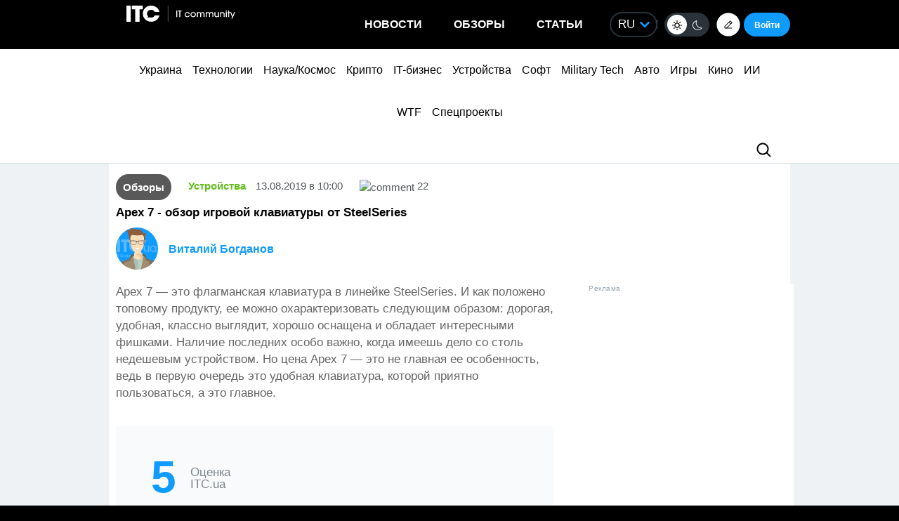

--- FILE ---
content_type: text/html; charset=utf-8
request_url: https://www.google.com/recaptcha/api2/aframe
body_size: 267
content:
<!DOCTYPE HTML><html><head><meta http-equiv="content-type" content="text/html; charset=UTF-8"></head><body><script nonce="KJMjtKyMOYhbEcZ34CmdTg">/** Anti-fraud and anti-abuse applications only. See google.com/recaptcha */ try{var clients={'sodar':'https://pagead2.googlesyndication.com/pagead/sodar?'};window.addEventListener("message",function(a){try{if(a.source===window.parent){var b=JSON.parse(a.data);var c=clients[b['id']];if(c){var d=document.createElement('img');d.src=c+b['params']+'&rc='+(localStorage.getItem("rc::a")?sessionStorage.getItem("rc::b"):"");window.document.body.appendChild(d);sessionStorage.setItem("rc::e",parseInt(sessionStorage.getItem("rc::e")||0)+1);localStorage.setItem("rc::h",'1769235387151');}}}catch(b){}});window.parent.postMessage("_grecaptcha_ready", "*");}catch(b){}</script></body></html>

--- FILE ---
content_type: application/javascript; charset=UTF-8
request_url: https://itcua.disqus.com/count-data.js?1=4168230%20https%3A%2F%2Fitc.ua%2F%3Fp%3D4168230&1=4168405%20https%3A%2F%2Fitc.ua%2F%3Fp%3D4168405&1=4168447%20https%3A%2F%2Fitc.ua%2F%3Fp%3D4168447&1=4168510%20https%3A%2F%2Fitc.ua%2F%3Fp%3D4168510&1=4168699%20https%3A%2F%2Fitc.ua%2F%3Fp%3D4168699&1=526278%20https%3A%2F%2Fitc.ua%2F%3Fp%3D526278&2=https%3A%2F%2Fitc.ua%2Fua%2Farticles%2Foglyad-acer-predator-helios-neo-16-ai-potuzhnyj-gejming-i-garyachyj-harakter%2F&2=https%3A%2F%2Fitc.ua%2Fua%2Fnovini%2Fdyuna-3-lyshyla-mesnykiv-bez-imax-vsi-ekrany-zabronovani-na-3-tyzhni-z-18-grudnya%2F&2=https%3A%2F%2Fitc.ua%2Fua%2Fnovini%2Felektromobili-vtrachayut-perevagu-yihnye-zaryadzhannya-v-ukrayini-zdorozhchalo-v-dva-razy%2F&2=https%3A%2F%2Fitc.ua%2Fua%2Fnovini%2Fkyyivstar-kupuye-comfy-klyuchovi-tsyfry-ta-detali-ugody-vid-forbes%2F
body_size: 1086
content:
var DISQUSWIDGETS;

if (typeof DISQUSWIDGETS != 'undefined') {
    DISQUSWIDGETS.displayCount({"text":{"and":"\u0442\u0430","comments":{"zero":"0","multiple":"{num}","one":"1"}},"counts":[{"id":"4168447 https:\/\/itc.ua\/?p=4168447","comments":9},{"id":"4168510 https:\/\/itc.ua\/?p=4168510","comments":16},{"id":"4168699 https:\/\/itc.ua\/?p=4168699","comments":7},{"id":"526278 https:\/\/itc.ua\/?p=526278","comments":22},{"id":"4168405 https:\/\/itc.ua\/?p=4168405","comments":2},{"id":"4168230 https:\/\/itc.ua\/?p=4168230","comments":40},{"id":"https:\/\/itc.ua\/ua\/articles\/oglyad-acer-predator-helios-neo-16-ai-potuzhnyj-gejming-i-garyachyj-harakter\/","comments":49},{"id":"https:\/\/itc.ua\/ua\/novini\/kyyivstar-kupuye-comfy-klyuchovi-tsyfry-ta-detali-ugody-vid-forbes\/","comments":46},{"id":"https:\/\/itc.ua\/ua\/novini\/dyuna-3-lyshyla-mesnykiv-bez-imax-vsi-ekrany-zabronovani-na-3-tyzhni-z-18-grudnya\/","comments":71},{"id":"https:\/\/itc.ua\/ua\/novini\/elektromobili-vtrachayut-perevagu-yihnye-zaryadzhannya-v-ukrayini-zdorozhchalo-v-dva-razy\/","comments":40}]});
}